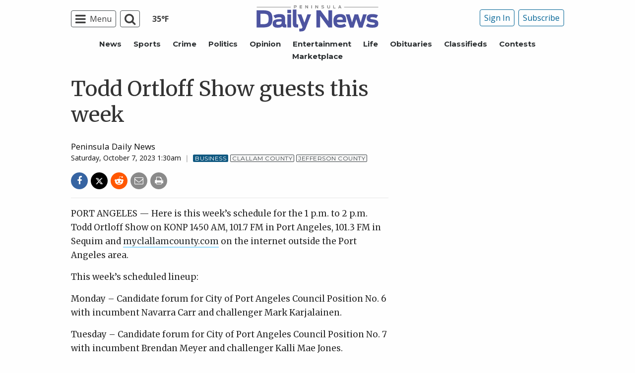

--- FILE ---
content_type: text/html; charset=utf-8
request_url: https://www.google.com/recaptcha/api2/aframe
body_size: 264
content:
<!DOCTYPE HTML><html><head><meta http-equiv="content-type" content="text/html; charset=UTF-8"></head><body><script nonce="dSAOTxfelZcc-Bgi-yTttQ">/** Anti-fraud and anti-abuse applications only. See google.com/recaptcha */ try{var clients={'sodar':'https://pagead2.googlesyndication.com/pagead/sodar?'};window.addEventListener("message",function(a){try{if(a.source===window.parent){var b=JSON.parse(a.data);var c=clients[b['id']];if(c){var d=document.createElement('img');d.src=c+b['params']+'&rc='+(localStorage.getItem("rc::a")?sessionStorage.getItem("rc::b"):"");window.document.body.appendChild(d);sessionStorage.setItem("rc::e",parseInt(sessionStorage.getItem("rc::e")||0)+1);localStorage.setItem("rc::h",'1768707720036');}}}catch(b){}});window.parent.postMessage("_grecaptcha_ready", "*");}catch(b){}</script></body></html>

--- FILE ---
content_type: application/javascript; charset=utf-8
request_url: https://fundingchoicesmessages.google.com/f/AGSKWxV1OINhPBxp7MLKW5MYQtkP75ebiPsA_QDLfAPuMxyC3Oj5GMqWLykM5IXX7fIPXMj_5hQsVMcR737vVHr9AREOvExvdq-1YeQvj3fZlXFcBD6suGNxfM0-x5ZLrtqIrdYDFgFQ1VV5Znqs8L5I7H1xZrCOrVaU5hWqg23OFgGUjCbdOaZwjniST5vp/_/banners/adv_/adhandlers-.trc-content-sponsored/showadcode.-480x60-
body_size: -1290
content:
window['c875e041-e647-4070-b5f1-cffbfe0a79ed'] = true;